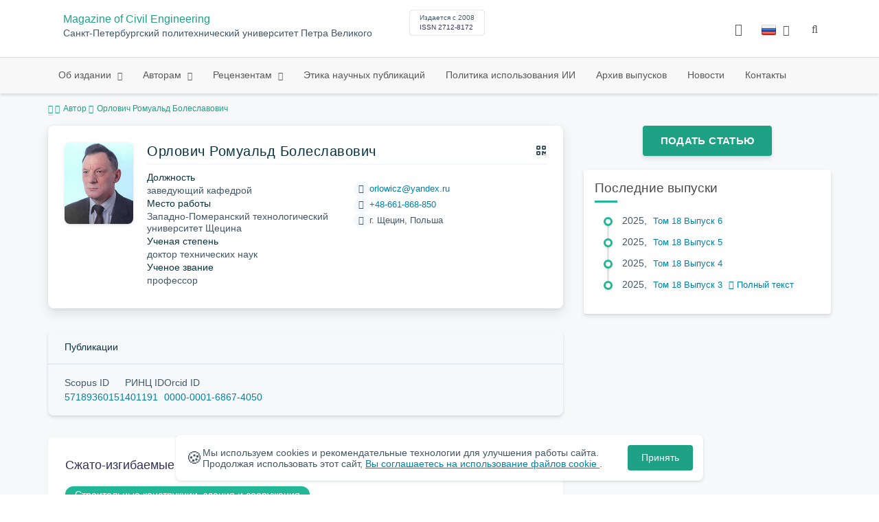

--- FILE ---
content_type: text/html; charset=UTF-8
request_url: https://engstroy.spbstu.ru/author/6753/
body_size: 8979
content:
<!doctype html>
<html lang="ru">
<head>
	<meta charset="utf-8">
	<meta name="viewport" content="width=device-width, initial-scale=1">

	<meta name="keywords" content="">	<meta name="description" content="">												

			<meta name="yandex-verification" content="4b1dda92cba62521">
	
    <link rel="icon" type="image/svg+xml" href="https://engstroy.spbstu.ru/favicon/favicon.svg">
    <link rel="icon" type="image/png" href="https://engstroy.spbstu.ru/favicon/favicon.png">


    <title>Орлович Ромуальд Болеславович | Magazine of Civil Engineering</title>

	<link rel="stylesheet" href="https://engstroy.spbstu.ru/css/main.css?1768911535">
	<link rel="stylesheet" href="https://engstroy.spbstu.ru/css/jquery-ui.css?1768911535">

	</head>

<body>
	<div class="shell">
<header class="main-header light">
	<div class="top-nav">
		<div class="container">
			<div class="row">
				<div class="m-wrapper">
					<ul class="nav-btns-01 nav-btns">
											</ul>

					<div class="search-input-group" style="display: none">
						<form action="https://engstroy.spbstu.ru/search/" method="GET" autocomplete="off">
							<div class="input-group-long">
								<span class="input-group-long-btn">
									<button class="btn" type="submit" id="search_button">Найти</button>
								</span>

								<input type="text" name="search" id="search_input" placeholder="Поиск по сайту">
								<label><i class="fa fa-search" title="Найти"></i></label>
							</div>
						</form>
					</div>
				</div>
			</div>
		</div>
	</div>

	<div class="middle-nav">
		<div class="container">
			<div class="row">
				<div class="m-wrapper">
											<a class="logo_dep_parent" href="http://www.spbstu.ru">
													</a>

						<a class="logo_dep_current" href="https://engstroy.spbstu.ru/">
													</a>

																					<a class="dep_short" href="https://engstroy.spbstu.ru/">MCE</a>
													
													<div class="names">
																	<a class="dep_current" href="https://engstroy.spbstu.ru/">Magazine of Civil Engineering</a>
								
																	<a target="_blank" href="http://www.spbstu.ru" class="dep_parent">
										Санкт-Петербургский политехнический университет Петра Великого									</a>
															</div>
											
					<div class="week">
											</div>

											<div class="journal-info">
							<div class="journal-issue-date">
																	Издается с 2008															</div>

																								<div class="journal-issn">
										ISSN 2712-8172									</div>
																					</div>
					
					<div class="other-btns">
																																	<div class="dropdown lang">
								<a href="#" title="Выбор языка">
									<img src="https://engstroy.spbstu.ru/img/lg/ru.png" alt="ru">									<span>Русский</span>
									<i class="fa fa-caret-down"></i>
								</a>

								<ul>
																																							<li>
											<a href="https://engstroy.spbstu.ru/en/author/6753/">
												<img src="https://engstroy.spbstu.ru/img/lg/en.png" alt="en">												<span>Английский</span>
											</a>
										</li>
																	</ul>
							</div>
						
						<a class="blind bvi-panel-open" href="#"><i class="fa fa-eye" title="Версия для слабовидящих"></i><span>Версия для слабовидящих</span></a>
					</div>

					<div class="nav-trigger"><span></span></div>
				</div>
			</div>
		</div>
	</div>

	<div class="bottom-nav">
		<div class="container">
			<div class="row">
				<div class="m-wrapper">
					<ul class="nav-btns-02 nav-btns">
						        
    <li class="scnd-li mega-menu has-child">
        <a href="https://engstroy.spbstu.ru/"  title="Об издании">
            Об издании        </a>

                    <div class="mega-block">                <ul class="is-hidden mega-wrap">
                    <li class="go-back">
                        <a href="#">Меню</a>
                    </li>

                            
    <li class="">
        <a href="https://engstroy.spbstu.ru/main/"  title="Об издании">
            Об издании        </a>

            </li>
        
    <li class="">
        <a href="https://engstroy.spbstu.ru/editorial_board/"  title="Редакционная коллегия">
            Редакционная коллегия        </a>

            </li>
        
    <li class="">
        <a href="https://engstroy.spbstu.ru/statistics/"  title="Показатели">
            Показатели        </a>

            </li>
                </ul>
            </div>            </li>
        
    <li class="scnd-li mega-menu has-child">
        <a href="https://engstroy.spbstu.ru/"  title="Авторам">
            Авторам        </a>

                    <div class="mega-block">                <ul class="is-hidden mega-wrap">
                    <li class="go-back">
                        <a href="#">Меню</a>
                    </li>

                            
    <li class="">
        <a href="https://engstroy.spbstu.ru/title/"  title="Название статьи">
            Название статьи        </a>

            </li>
        
    <li class="">
        <a href="https://engstroy.spbstu.ru/abstract/"  title="Аннотация к статье">
            Аннотация к статье        </a>

            </li>
        
    <li class="">
        <a href="https://engstroy.spbstu.ru/contents/"  title="Содержание и структура статьи">
            Содержание и структура статьи        </a>

            </li>
        
    <li class="">
        <a href="https://engstroy.spbstu.ru/references/"  title="Список литературы">
            Список литературы        </a>

            </li>
        
    <li class="">
        <a href="https://engstroy.spbstu.ru/key_words/"  title="Ключевые слова">
            Ключевые слова        </a>

            </li>
        
    <li class="">
        <a href="https://engstroy.spbstu.ru/tech_requirements/"  title="Технические требования к тексту статьи">
            Технические требования        </a>

            </li>
        
    <li class="">
        <a href="https://engstroy.spbstu.ru/submission/"  title="Подача и рассмотрение статьи">
            Подача и рассмотрение статьи        </a>

            </li>
        
    <li class="">
        <a href="https://engstroy.spbstu.ru/reviewing_authors/"  title="Рецензирование">
            Рецензирование        </a>

            </li>
        
    <li class="">
        <a href="https://engstroy.spbstu.ru/e_submission_authors/"  title="Работа с электронной редакцией">
            Работа с электронной редакцией        </a>

            </li>
        
    <li class="">
        <a href="https://engstroy.spbstu.ru/licence_agreement/"  title="Лицензионное соглашение">
            Лицензионное соглашение        </a>

            </li>
                </ul>
            </div>            </li>
        
    <li class="scnd-li mega-menu has-child">
        <a href="https://engstroy.spbstu.ru/"  title="Рецензентам">
            Рецензентам        </a>

                    <div class="mega-block">                <ul class="is-hidden mega-wrap">
                    <li class="go-back">
                        <a href="#">Меню</a>
                    </li>

                            
    <li class="">
        <a href="https://engstroy.spbstu.ru/reviewing/"  title="Порядок рецензирования">
            Порядок рецензирования        </a>

            </li>
        
    <li class="">
        <a href="https://engstroy.spbstu.ru/e_submission_reviewers/"  title="Работа с электронной редакцией">
            Работа с электронной редакцией        </a>

            </li>
                </ul>
            </div>            </li>
        
    <li class="scnd-li">
        <a href="https://engstroy.spbstu.ru/ethics/"  title="Этика научных публикаций">
            Этика научных публикаций        </a>

            </li>
        
    <li class="scnd-li">
        <a href="https://engstroy.spbstu.ru/artificial_intelligence/"  title="Политика использования ИИ">
            Политика использования ИИ        </a>

            </li>
        
    <li class="scnd-li">
        <a href="https://engstroy.spbstu.ru/archive/"  title="Архив выпусков">
            Архив выпусков        </a>

            </li>
        
    <li class="scnd-li">
        <a href="https://engstroy.spbstu.ru/news/"  title="Новости">
            Новости        </a>

            </li>
        
    <li class="scnd-li">
        <a href="https://engstroy.spbstu.ru/contacts/"  title="Контактная информация">
            Контакты        </a>

            </li>
					</ul>
				</div>
			</div>
		</div>
	</div>

	<script>
		var page_name = 'author/6753';
	</script>
</header>

<main id="pages">
    <div class="main-shell">
        <div class="breadcrumbs">
            <div class="container">
                <div class="row">
                    <div class="m-wrapper no-pad">
                        <div class="col-lg-12"><a href="https://engstroy.spbstu.ru/"><i class="fa fa-home"></i></a>
  <span>Автор</span>

<span>Орлович Ромуальд Болеславович</span></div>
                    </div>
                </div>
            </div>
        </div>

        <div class="container">
            <!-- Верхняя планка -->
            <div class="row">
                <div class="m-wrapper no-pad">
					                        <div class="col-md-4 col-md-push-8">
                            <div class="aff">
                                                                        <div class="btn-block">
        <a class="btn btn-default" href="https://journals.spbstu.ru/" target="_blank">Подать статью</a>
    </div>
                                
                                <!-- График выхода журналов -->
								                                <!-- Последние выпуски -->
									<div class="journal-side-panel">
	    <div class="journal-heading">Последние выпуски</div>

	    <ul class="journal-item-list">
												        <li>
					<span class="vol-year">2025</span>,
					<a href="https://engstroy.spbstu.ru/issue/138/">
			            							<span class="vol-no">Том 18</span>
			            
			            
			            							<span class="vol-no">Выпуск 6</span>
			            
			            					</a>

							        </li>
	      						        <li>
					<span class="vol-year">2025</span>,
					<a href="https://engstroy.spbstu.ru/issue/137/">
			            							<span class="vol-no">Том 18</span>
			            
			            
			            							<span class="vol-no">Выпуск 5</span>
			            
			            					</a>

							        </li>
	      						        <li>
					<span class="vol-year">2025</span>,
					<a href="https://engstroy.spbstu.ru/issue/136/">
			            							<span class="vol-no">Том 18</span>
			            
			            
			            							<span class="vol-no">Выпуск 4</span>
			            
			            					</a>

							        </li>
	      						        <li>
					<span class="vol-year">2025</span>,
					<a href="https://engstroy.spbstu.ru/issue/135/">
			            							<span class="vol-no">Том 18</span>
			            
			            
			            							<span class="vol-no">Выпуск 3</span>
			            
			            					</a>

											<a class="vol-full-text" href="https://engstroy.spbstu.ru/userfiles/files/2025/18(3)/maket_135.pdf" target="_blank" title="Полный текст"><i class="fa fa-file-pdf-o"></i> Полный текст</a>
		            		        </li>
	      					    </ul>
	</div>
                            </div>
                        </div>
					
                    <div class="col-md-8 col-md-pull-4">
						<div class="person" data-person-surname="Орлович"  data-person-name="Ромуальд" data-person-patronymic="Болеславович">
                                    <img class="person__img" src="https://engstroy.spbstu.ru/userfiles/images/person/orlovich.jpg" alt="Орлович Ромуальд Болеславович" title="Орлович Ромуальд Болеславович"
             loading="lazy">
        <div class="person__heading">
            <div class="person__name">Орлович Ромуальд Болеславович</div>
            <div class="person__qr"></div>
        </div>
        <div class="person__details details">
                            <div class="details__group">
                    <div class="details__label">Должность</div>
                            <div class="details__item">
                                <span class="details__position">заведующий кафедрой</span>
                            </div>
                </div>
            
                        <div class="details__group">
                <div class="details__label">Место работы</div>
                <div class="details__item">Западно-Померанский технологический университет Щецина</div>
            </div>
            

                        <div class="details__group">
                <div class="details__label">Ученая степень</div>
                                            <div class="details__item">доктор технических наук</div>
                                </div>
            
                        <div class="details__group">
                <div class="details__label">Ученое звание</div>
                <div class="details__item">профессор</div>
            </div>
            
                    </div>
        <div class="person__contact-details contact-details">

                                                <div class="contact-details__item"><i
                                class="contact-details__icon fa fa-envelope"></i>
                        <a class="contact-details__link person__email" href="mailto:decodeDefault"
                           data-decode='b3Jsb3dpY3pAeWFuZGV4LnJ1'>decodeDefault</a>
                    </div>
                            
                                                <div class="contact-details__item"><i
                                class="contact-details__icon fa fa-phone"></i>
                        <a class="contact-details__link person__phone" href="tel:decodeHref"
                           data-decode='{"decodeHref": "KzQ4NjYxODY4ODUw", "decodeText": "KzQ4LTY2MS04NjgtODUw"}'>decodeText</a>
                    </div>
                            

                            <div class="contact-details__item"><i
                            class="contact-details__icon fa fa-map-marker"></i>г. Щецин, Польша                </div>
            
                    </div>
    <div class="person__qr-code fadeIn"></div>
    </div>

    <div class="researcher-profiles">
        <div class="researcher-profiles__heading">Публикации</div>
        <div class="researcher-profiles__grid">
                            <div class="researcher-profiles__item">
                    <div class="researcher-profiles__label">Scopus ID</div>
                    <a href="https://www.scopus.com/authid/detail.uri?authorId=57189360151"
                       class="researcher-profiles__link">57189360151</a>
                </div>
                                        <div class="researcher-profiles__item">
                    <div class="researcher-profiles__label">РИНЦ ID</div>
                    <a class="researcher-profiles__link"
                       href="https://elibrary.ru/author_items.asp?authorid=401191"
                       target="_blank">401191</a>
                </div>
                                                    <div class="researcher-profiles__item">
                    <div class="researcher-profiles__label">Orcid ID</div>
                    <a class="researcher-profiles__link"
                       href="https://orcid.org/0000-0001-6867-4050"
                       target="_blank">0000-0001-6867-4050</a>
                </div>
                                </div>
    </div>

													                                <div class="issue-article">
									<div class="article-item">
    <h2 class="article-item-heading">
		<a href="https://engstroy.spbstu.ru/article/2018.79.12/">
			Сжато-изгибаемые каменные стены, армированные композитными материалами		</a>
	</h2>

    		<div class="article-item-section">
			<a class="article-item-section-link" href="https://engstroy.spbstu.ru/section/2/">
				Строительные конструкции, здания и&nbsp;сооружения			</a>
		</div>
    
    <div class="author-group">
					<a href="https://engstroy.spbstu.ru/author/6753/" class="article-author">Орлович Р.Б.</a>
					<a href="https://engstroy.spbstu.ru/author/6755/" class="article-author">Беспалов В.В.</a>
					<a href="https://engstroy.spbstu.ru/author/5712/" class="article-author">Деркач В.Н.</a>
		    </div>

    		<ul class="article-item-data">
							<li><i class="fa fa-angle-right fa-fw"></i> Год: 2018</li>
			
			
							<li><i class="fa fa-archive fa-fw"></i>Выпуск: 3</li>
					</ul>
    
    <ul class="article-item-data">
        <li><i class="fa fa-download fa-fw"></i> <span class="down_counter">51</span></li>
        <li><i class="fa fa-eye fa-fw"></i> <span class="view_counter">6469</span></li>
			        <li><i class="fa fa-file-text-o fa-fw"></i>Страницы: 112-119</li>
		    </ul>
</div>                                </div>
							                                <div class="issue-article">
									<div class="article-item">
    <h2 class="article-item-heading">
		<a href="https://engstroy.spbstu.ru/article/2015.60.4/">
			Повреждение каменного лицевого слоя в&nbsp;зоне сопряжения с&nbsp;железобетонными перекрытиями		</a>
	</h2>

    		<div class="article-item-section">
			<a class="article-item-section-link" href="https://engstroy.spbstu.ru/section/14/">
				Обследование и&nbsp;испытание зданий и&nbsp;сооружений			</a>
		</div>
    
    <div class="author-group">
					<a href="https://engstroy.spbstu.ru/author/6753/" class="article-author">Орлович Р.Б.</a>
					<a href="https://engstroy.spbstu.ru/author/5712/" class="article-author">Деркач В.Н.</a>
					<a href="https://engstroy.spbstu.ru/author/7306/" class="article-author">Зимин</a>
		    </div>

    		<ul class="article-item-data">
							<li><i class="fa fa-angle-right fa-fw"></i> Год: 2015</li>
			
			
							<li><i class="fa fa-archive fa-fw"></i>Выпуск: 8</li>
					</ul>
    
    <ul class="article-item-data">
        <li><i class="fa fa-download fa-fw"></i> <span class="down_counter">33</span></li>
        <li><i class="fa fa-eye fa-fw"></i> <span class="view_counter">4879</span></li>
			        <li><i class="fa fa-file-text-o fa-fw"></i>Страницы: 30-37</li>
		    </ul>
</div>                                </div>
							                                <div class="issue-article">
									<div class="article-item">
    <h2 class="article-item-heading">
		<a href="https://engstroy.spbstu.ru/article/2013.43.3/">
			Применение камней с&nbsp;высокой пустотностью в&nbsp;облицовочном слое многослойных стен		</a>
	</h2>

    		<div class="article-item-section">
			<a class="article-item-section-link" href="https://engstroy.spbstu.ru/section/6/">
				Строительные изделия и&nbsp;конструкционные материалы			</a>
		</div>
    
    <div class="author-group">
					<a href="https://engstroy.spbstu.ru/author/6753/" class="article-author">Орлович Р.Б.</a>
					<a href="https://engstroy.spbstu.ru/author/6611/" class="article-author">Горшков А.С.</a>
					<a href="https://engstroy.spbstu.ru/author/7306/" class="article-author">Зимин</a>
		    </div>

    		<ul class="article-item-data">
							<li><i class="fa fa-angle-right fa-fw"></i> Год: 2013</li>
			
			
							<li><i class="fa fa-archive fa-fw"></i>Выпуск: 8</li>
					</ul>
    
    <ul class="article-item-data">
        <li><i class="fa fa-download fa-fw"></i> <span class="down_counter">139</span></li>
        <li><i class="fa fa-eye fa-fw"></i> <span class="view_counter">6300</span></li>
			        <li><i class="fa fa-file-text-o fa-fw"></i>Страницы: 14-23</li>
		    </ul>
</div>                                </div>
							                                <div class="issue-article">
									<div class="article-item">
    <h2 class="article-item-heading">
		<a href="https://engstroy.spbstu.ru/article/2013.36.1/">
			О&nbsp;работе анкеров в&nbsp;многослойных ограждающих конструкциях с&nbsp;наружным кирпичным слоем		</a>
	</h2>

    		<div class="article-item-section">
			<a class="article-item-section-link" href="https://engstroy.spbstu.ru/section/2/">
				Строительные конструкции, здания и&nbsp;сооружения			</a>
		</div>
    
    <div class="author-group">
					<a href="https://engstroy.spbstu.ru/author/6753/" class="article-author">Орлович Р.Б.</a>
					<a href="https://engstroy.spbstu.ru/author/7531/" class="article-author">Рубцов Н.М.</a>
					<a href="https://engstroy.spbstu.ru/author/7306/" class="article-author">Зимин</a>
		    </div>

    		<ul class="article-item-data">
							<li><i class="fa fa-angle-right fa-fw"></i> Год: 2013</li>
			
			
							<li><i class="fa fa-archive fa-fw"></i>Выпуск: 1</li>
					</ul>
    
    <ul class="article-item-data">
        <li><i class="fa fa-download fa-fw"></i> <span class="down_counter">34</span></li>
        <li><i class="fa fa-eye fa-fw"></i> <span class="view_counter">4656</span></li>
			        <li><i class="fa fa-file-text-o fa-fw"></i>Страницы: 3-11</li>
		    </ul>
</div>                                </div>
							                                <div class="issue-article">
									<div class="article-item">
    <h2 class="article-item-heading">
		<a href="https://engstroy.spbstu.ru/article/2011.25.1/">
			Оценка прочности кладочных растворов при обследовании каменных зданий		</a>
	</h2>

    		<div class="article-item-section">
			<a class="article-item-section-link" href="https://engstroy.spbstu.ru/section/14/">
				Обследование и&nbsp;испытание зданий и&nbsp;сооружений			</a>
		</div>
    
    <div class="author-group">
					<a href="https://engstroy.spbstu.ru/author/6753/" class="article-author">Орлович Р.Б.</a>
					<a href="https://engstroy.spbstu.ru/author/5712/" class="article-author">Деркач В.Н.</a>
		    </div>

    		<ul class="article-item-data">
							<li><i class="fa fa-angle-right fa-fw"></i> Год: 2011</li>
			
			
							<li><i class="fa fa-archive fa-fw"></i>Выпуск: 7</li>
					</ul>
    
    <ul class="article-item-data">
        <li><i class="fa fa-download fa-fw"></i> <span class="down_counter">39</span></li>
        <li><i class="fa fa-eye fa-fw"></i> <span class="view_counter">4397</span></li>
			        <li><i class="fa fa-file-text-o fa-fw"></i>Страницы: 3-10</li>
		    </ul>
</div>                                </div>
							                                <div class="issue-article">
									<div class="article-item">
    <h2 class="article-item-heading">
		<a href="https://engstroy.spbstu.ru/article/2011.20.7/">
			Вопросы качества и&nbsp;долговечности облицовки слоистых каменных стен		</a>
	</h2>

    		<div class="article-item-section">
			<a class="article-item-section-link" href="https://engstroy.spbstu.ru/section/6/">
				Строительные изделия и&nbsp;конструкционные материалы			</a>
		</div>
    
    <div class="author-group">
					<a href="https://engstroy.spbstu.ru/author/5712/" class="article-author">Деркач В.Н.</a>
					<a href="https://engstroy.spbstu.ru/author/6753/" class="article-author">Орлович Р.Б.</a>
		    </div>

    		<ul class="article-item-data">
							<li><i class="fa fa-angle-right fa-fw"></i> Год: 2011</li>
			
			
							<li><i class="fa fa-archive fa-fw"></i>Выпуск: 2</li>
					</ul>
    
    <ul class="article-item-data">
        <li><i class="fa fa-download fa-fw"></i> <span class="down_counter">17</span></li>
        <li><i class="fa fa-eye fa-fw"></i> <span class="view_counter">4177</span></li>
			        <li><i class="fa fa-file-text-o fa-fw"></i>Страницы: 42-47</li>
		    </ul>
</div>                                </div>
							                                <div class="issue-article">
									<div class="article-item">
    <h2 class="article-item-heading">
		<a href="https://engstroy.spbstu.ru/article/2018.82.9/">
			Оценка прочности кирпичебетонных Прусских сводов		</a>
	</h2>

    		<div class="article-item-section">
			<a class="article-item-section-link" href="https://engstroy.spbstu.ru/section/14/">
				Обследование и&nbsp;испытание зданий и&nbsp;сооружений			</a>
		</div>
    
    <div class="author-group">
					<a href="https://engstroy.spbstu.ru/author/6753/" class="article-author">Орлович Р.Б.</a>
					<a href="https://engstroy.spbstu.ru/author/6754/" class="article-author">Новак Р.</a>
					<a href="https://engstroy.spbstu.ru/author/6565/" class="article-author">Ватин Н.И.</a>
					<a href="https://engstroy.spbstu.ru/author/6755/" class="article-author">Беспалов В.В.</a>
		    </div>

    		<ul class="article-item-data">
							<li><i class="fa fa-angle-right fa-fw"></i> Год: 2018</li>
			
			
							<li><i class="fa fa-archive fa-fw"></i>Выпуск: 6</li>
					</ul>
    
    <ul class="article-item-data">
        <li><i class="fa fa-download fa-fw"></i> <span class="down_counter">100</span></li>
        <li><i class="fa fa-eye fa-fw"></i> <span class="view_counter">5706</span></li>
			        <li><i class="fa fa-file-text-o fa-fw"></i>Страницы: 95-102</li>
		    </ul>
</div>                                </div>
													                    </div>
                </div>
            </div>
        </div>
    </div>
</main><footer class="main-footer">
    <div class="container">
        <div class="footer__content">
            <div class="footer__content-block footer__column">
                <div class="footer__logo">
                        <div class="logo-footer">
                                                        <a class="logo-footer" href="https://www.spbstu.ru" target="_blank" aria-label="Санкт-Петербургский политехнический университет Петра Великого" title="Санкт-Петербургский политехнический университет Петра Великого">
                                <svg viewBox="0 0 100 88" width="57" height="50">
                                    <symbol id="logo-vert-rus">
                                        <path fill="#fff" style="fill: var(--logo-primary-color)" d="M27,11V57h46V11H27Zm35.01,14.58c-.29,.09-1.18,.26-1.18,.26l-.04,17.6h5.11v5.38s-11.06-.03-11.06-.03l.05-22.76-9.35-.02-.06,13.02c0,1-.15,1.99-.43,2.95-.82,2.78-2.78,5.12-5.39,6.41-.83,.42-1.72,.71-2.64,.9-.99,.19-2.03,.24-3.07,.14v-5.45c2.17,.24,4.31-.95,5.2-2.91,.25-.48,.51-1.11,.5-2.05v-13.16c-2.23,.49-3.87,2.32-4.9,4.15l-4.88-2.77c.54-1,1.51-2.59,2.17-3.35,1.55-1.77,3.49-2.98,5.09-3.39,.57-.15,1.78-.38,2.79-.38,4.3,0,19-.03,19-.03,2.4,0,4.56-1.26,5.73-3.33l4.77,2.78c-1.51,2.98-4.19,5.17-7.41,6.04h0Z"/>
                                        <path fill="#fff" style="fill: var(--logo-text-color)" d="M11,76.84v-11.72l10.24-.02v11.72h-2.36v-9.54l-5.51,.02v9.54h-2.37Zm22.63-9c-.46-.9-1.13-1.59-1.98-2.09-.86-.5-1.88-.75-3.07-.75s-2.24,.25-3.11,.75-1.54,1.2-2.01,2.11-.71,1.96-.71,3.15,.22,2.21,.68,3.11c.45,.9,1.11,1.61,1.98,2.12,.86,.51,1.89,.77,3.1,.77s2.25-.25,3.12-.76c.86-.51,1.53-1.22,2-2.13,.47-.91,.71-1.95,.71-3.12s-.23-2.24-.7-3.14h0v-.02Zm-2.61,5.86c-2.31,2.35-6.13,.56-6.08-2.72-.03-3.28,3.82-5.06,6.11-2.67,.66,.69,1.05,1.62,1.05,2.67s-.41,2.03-1.08,2.72h0Zm3.58,3.19v-2.22c2.02,.06,1.8-2.4,1.83-3.82,0-.52,.05-5.12,.06-5.74l8.46-.02v11.72h-2.38v-9.52l-3.85,.02c-.02,1.44-.03,3.83-.09,5.19,0,2.54-.9,4.4-4.02,4.38h-.01Zm12.22-.03v-11.72h2.36v7.29l5.56-7.26,2.3-.03v11.72h-2.36v-7.64l-5.84,7.64s-2.02,0-2.02,0Zm15.14,0v-9.52h-3.92v-2.2h10.23v2.2h-3.93v9.52h-2.38Zm7.37,0v-11.72h8.43v2.2h-6.06v2.65h5.65v2.12h-5.65v2.57h6.06v2.19h-8.43Zm9.15-.02l3.79-5.84-3.76-5.89h2.86l2.42,3.91,2.38-3.89h2.81l-3.79,5.85,3.79,5.86h-2.86l-2.43-4.11-2.52,4.11s-2.69,0-2.69,0Z"/>
                                    </symbol>
                                    <use xlink:href="#logo-vert-rus"></use>
                                </svg>
                            </a>
                                                    </div>

                    <a href="https://engstroy.spbstu.ru/" class="logo-footer__desc">Magazine of Civil Engineering</a>
                </div>
                <div class="footer__personal_data_msg">Персональные данные распространяются с&nbsp;согласия субъектов персональных данных</div>
                <div class="footer__content-socials">
                                    </div>
            </div>

                            <div class="footer__content-block">
                    <div class="footer__heading">Адрес</div>
                    <address class="footer__contacts">
                        <div class="footer__contacts-item">
                            <i class="footer__contacts-icon fa fa-map-marker"></i> ул. Политехническая, д. 29, Санкт-Петербург, Россия, 195251                        </div>
                    </address>
                </div>
            
                            <div class="footer__content-block">
                    <div class="footer__heading">Контакты</div>
                    <address class="footer__contacts">
                                                                                    <div class="footer__contacts-item phone">
                                    <i class="footer__contacts-icon fa fa-phone"></i>
                                    <a class="footer__contacts-link"
                                       href="tel:decodeHref"
                                       data-decode='{"decodeHref": "Kzc5ODExNjg1MDcw","decodeText": "KzcoOTgxKTE2OC01MC03MA=="}'>decodeText</a>
                                </div>
                                                    
                                                                                    <div class="footer__contacts-item">
                                    <i class="footer__contacts-icon fa fa-envelope"></i>
                                    <a class="footer__contacts-link"
                                       href="mailto:decodeDefault"
                                       data-decode='bWNlQHNwYnN0dS5ydQ=='>decodeDefault</a>
                                </div>
                                                                        </address>
                </div>
                    </div>

        <div class="footer__bottom">
            <a class="footer__policy" href="https://www.spbstu.ru/upload/personal_cookie.pdf" target="_blank" title="Политика обработки &laquo;cookie&raquo;">
                Политика обработки &laquo;cookie&raquo; <i class="fa fa-angle-right"></i>
            </a>
            <a class="footer__policy" href="https://www.spbstu.ru/upload/personal_data_policy.pdf" title="Политика конфиденциальности" target="_blank">
                Политика конфиденциальности <i class="fa fa-angle-right"></i>
            </a>
        </div>
    </div>
</footer>

<div class="alert cookie-alert" role="alert">
    <div class="cookie-alert__container">
        <span class="cookie-alert__icon">&#x1F36A;</span>
        <div class="cookie-alert__desc">
            Мы используем&nbsp;cookies и&nbsp;рекомендательные технологии для улучшения работы сайта. Продолжая использовать этот сайт,            <a href="https://www.spbstu.ru/upload/personal_data_policy.pdf" target="_blank">
                Вы соглашаетесь на использование файлов cookie            </a>.
        </div>
        <button type="button" class="accept-cookies cookie-alert__btn">Принять</button>
    </div>
</div><nav class="nav-slide">
  <ul class="nav-btns">
  </ul>
</nav>
</div>
<script>
	var lang     = 'ru';
	var AJAX     = 'https://engstroy.spbstu.ru/ajax/';
	var MAIN     = 'https://engstroy.spbstu.ru/';
	var JS       = 'https://engstroy.spbstu.ru/js/';
	var AJAX_URL = 'https://engstroy.spbstu.ru/core/ajax/';
	var CORE     = 'https://engstroy.spbstu.ru/core/';

	switch(lang) {
		case 'en':
			var MAINLN = 'https://engstroy.spbstu.ru/en/';
			break;

		default:
			var MAINLN = 'https://engstroy.spbstu.ru/';
			break;
	}

	</script>

<script src="https://engstroy.spbstu.ru/js/modernizr.js"></script>
<script src="https://engstroy.spbstu.ru/js/loft.js"></script>
<script>
    $.fn.bootstrapBtn = $.fn.button.noConflict();
</script>
<script>(function() {
            const r = document.querySelector(".cookie-alert")
                , l = document.querySelector(".accept-cookies");
            if (!r)
                return;
            r.offsetHeight,
            a("acceptCookies") || r.classList.add("show"),
                l.addEventListener("click", function() {
                    n("acceptCookies", !0, 365),
                        r.classList.remove("show"),
                        window.dispatchEvent(new Event("cookieAlertAccept"))
                });
            function n(u, i, o) {
                let g = new Date;
                g.setTime(g.getTime() + o * 24 * 60 * 60 * 1e3);
                let _ = "expires=" + g.toUTCString();
                document.cookie = u + "=" + i + ";" + _ + ";path=/"
            }
            function a(u) {
                let i = u + "="
                    , g = decodeURIComponent(document.cookie).split(";");
                for (let _ = 0; _ < g.length; _++) {
                    let x = g[_];
                    for (; x.charAt(0) === " "; )
                        x = x.substring(1);
                    if (x.indexOf(i) === 0)
                        return x.substring(i.length, x.length)
                }
                return ""
            }
        }
    )();
</script>
<script src="https://engstroy.spbstu.ru/js/add.js"></script>
<script src="https://engstroy.spbstu.ru/js/cookie.js"></script>
<script src="https://engstroy.spbstu.ru/js/tablefilter/tablefilter.js"></script>
<script src="https://engstroy.spbstu.ru/js/tablefilter/tf-1.js"></script>

<script async
  src="https://cdnjs.cloudflare.com/ajax/libs/mathjax/2.7.1/MathJax.js?config=TeX-AMS_HTML">
</script>

<!-- BVI Scripts -->
<script src="https://engstroy.spbstu.ru/js/bvi/locale/ru.js"></script>
<script src='https://engstroy.spbstu.ru/js/bvi/responsivevoice.min.js?ver=1.5.0'></script>
<script>
	/* <![CDATA[ */
    var bvi = {
		"BviPanel": "1",
		"BviPanelBg": "white",
		"BviPanelFontSize": "18",
		"BviPanelLetterSpacing": "normal",
		"BviPanelLineHeight": "normal",
		"BviPanelImg": "1",
		"BviPanelImgXY": "1",
		"BviPanelReload": "0",
		"BviPanelNoWork": "0",
		"BviPanelText": "Версия для слабовидящих",
		"BviPanelCloseText": "Обычная версия сайта",
		"BviFixPanel": "1",
		"ver": "Button visually impaired version 1.0.3",
		"BviCloseClassAndId": "",
		"BviTextBg": "#e53935",
		"BviTextColor": "#ffffff",
		"BviSizeText": "14",
		"BviSizeIcon": "30",
		"BviPlay": "0"
	};
	/* ]]> */
</script>
<script src="https://engstroy.spbstu.ru/js/bvi/bvi-panel.min.js"></script>
<script src="https://engstroy.spbstu.ru/js/bvi/bvi.js"></script>
<script src="https://engstroy.spbstu.ru/js/bvi/js.cookie.min.js"></script>
<!-- end BVI Scripts -->

			<script src="https://engstroy.spbstu.ru/js/statistics.js"></script>
			<script src="https://engstroy.spbstu.ru/js/qr/qr_vcard.min.js"></script>
			<script src="https://engstroy.spbstu.ru/js/qr/qr-vcard-init.js"></script>
	
<script>
    document.addEventListener('DOMContentLoaded', () => {
        const toTop = document.createElement('a');
        toTop.setAttribute('class', 'btn__to-top fa fa-angle-up to-top--hidden');
        toTop.setAttribute('id', 'toTop');
        toTop.setAttribute('href', '#');
        toTop.setAttribute('aria-label', 'to_top');
        document.body.appendChild(toTop);

        toTop.addEventListener('click', (e) => {
            e.preventDefault();
            window.scrollTo({
                top: 0,
                behavior: 'smooth'
            });
        });

        let ticking = false;
        window.addEventListener('scroll', () => {
            if (!ticking) {
                window.requestAnimationFrame(() => {
                    if (window.scrollY > 50) {
                        toTop.classList.remove('to-top--hidden');
                    } else {
                        toTop.classList.add('to-top--hidden');
                    }
                    ticking = false;
                });
                ticking = true;
            }
        });
    });
</script>

<script src="https://engstroy.spbstu.ru/js/main.js"></script>
<script src="https://engstroy.spbstu.ru/js/chart.min.js"></script>
<script src="https://engstroy.spbstu.ru/js/chart-render.js"></script>
<script src="https://cdnjs.cloudflare.com/ajax/libs/randomcolor/0.5.2/randomColor.min.js"></script>
<script src="https://engstroy.spbstu.ru/js/queue.js"></script>
<script src="https://cdnjs.cloudflare.com/ajax/libs/topojson/1.1.0/topojson.min.js"></script>
<script>
	(function(m,e,t,r,i,k,a){m[i]=m[i]||function(){(m[i].a=m[i].a||[]).push(arguments)};
		m[i].l=1*new Date();
		for (var j = 0; j < document.scripts.length; j++) {if (document.scripts[j].src === r) { return; }}
		k=e.createElement(t),a=e.getElementsByTagName(t)[0],k.async=1,k.src=r,a.parentNode.insertBefore(k,a)})
	(window, document, "script", "https://mc.yandex.ru/metrika/tag.js", "ym");
	
	ym(34461300, "init", {
		clickmap:true,
		trackLinks:true,
		accurateTrackBounce:true,
		webvisor:true
	});
	$('#article-clip__btn-copy').tooltip({
		trigger: 'click',
		placement: 'bottom'
	});
	
	function setTooltip(message) {
		$('#article-clip__btn-copy').tooltip('hide')
				.attr('data-original-title', message)
				.tooltip('show');
	}
	
	function hideTooltip() {
		setTimeout(function() {
			$('#article-clip__btn-copy').tooltip('hide');
		}, 2000);
	}
	
	$("#article-clip__modal").on("shown.bs.modal", function() {
		ym(34461300,'reachGoal','citation_show');
		$("#article-clip__btn-copy").on('click',function () {
			$("#article-clip__textarea").select();
			document.execCommand('copy');
			ym(34461300,'reachGoal','citation_copy');
			setTooltip("Текст скопирован!");
			hideTooltip();
		});
	});
</script>
<noscript><div><img src="https://mc.yandex.ru/watch/34461300" style="position:absolute; left:-9999px;" alt="Yandex Metrika"></div></noscript>
<!-- Top.Mail.Ru counter -->
<script>
	var _tmr = window._tmr || (window._tmr = []);
	_tmr.push({id: "3602251", type: "pageView", start: (new Date()).getTime()});
	(function (d, w, id) {
		if (d.getElementById(id)) return;
		var ts = d.createElement("script"); ts.async = true; ts.id = id;
		ts.src = "https://top-fwz1.mail.ru/js/code.js";
		var f = function () {var s = d.getElementsByTagName("script")[0]; s.parentNode.insertBefore(ts, s);};
		if (w.opera == "[object Opera]") { d.addEventListener("DOMContentLoaded", f, false); } else { f(); }
	})(document, window, "tmr-code");
</script>
<noscript><div><img src="https://top-fwz1.mail.ru/counter?id=3602251;js=na" style="position:absolute;left:-9999px;" alt="Top.Mail.Ru"></div></noscript>
<!-- /Top.Mail.Ru counter -->
</body>
</html>